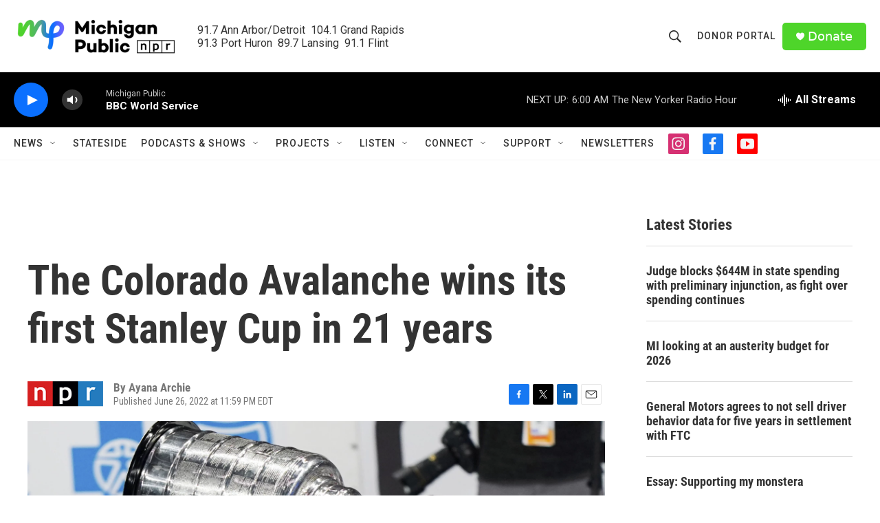

--- FILE ---
content_type: text/html; charset=utf-8
request_url: https://www.google.com/recaptcha/api2/aframe
body_size: 181
content:
<!DOCTYPE HTML><html><head><meta http-equiv="content-type" content="text/html; charset=UTF-8"></head><body><script nonce="fdElaH04O9ihC3rET8ghsQ">/** Anti-fraud and anti-abuse applications only. See google.com/recaptcha */ try{var clients={'sodar':'https://pagead2.googlesyndication.com/pagead/sodar?'};window.addEventListener("message",function(a){try{if(a.source===window.parent){var b=JSON.parse(a.data);var c=clients[b['id']];if(c){var d=document.createElement('img');d.src=c+b['params']+'&rc='+(localStorage.getItem("rc::a")?sessionStorage.getItem("rc::b"):"");window.document.body.appendChild(d);sessionStorage.setItem("rc::e",parseInt(sessionStorage.getItem("rc::e")||0)+1);localStorage.setItem("rc::h",'1768716774562');}}}catch(b){}});window.parent.postMessage("_grecaptcha_ready", "*");}catch(b){}</script></body></html>